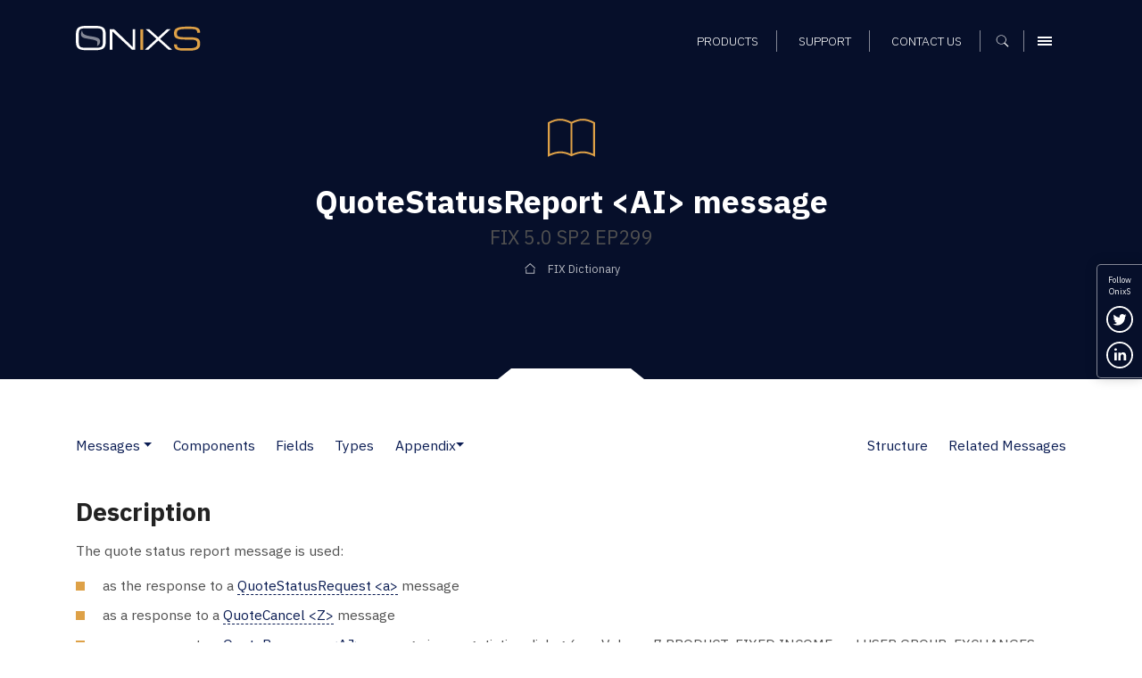

--- FILE ---
content_type: text/html; charset=UTF-8
request_url: https://www.onixs.biz/fix-dictionary/latest/msgType_AI_6573.html
body_size: 11275
content:
<!doctype html><html lang="en"><head>
    <meta charset="utf-8">
    

    <title>FIX 5.0 SP2 EP299: QuoteStatusReport &lt;AI&gt; message – FIX Dictionary – Onix Solutions</title>

    <!-- Favicons and touch icons -->
    <link rel="apple-touch-icon" sizes="144x144" href="https://www.onixs.biz/hubfs/SIC_website_2020/images/favicons/apple-touch-icon-144x144.png">
    <link rel="apple-touch-icon" sizes="114x114" href="https://www.onixs.biz/hubfs/SIC_website_2020/images/favicons/apple-touch-icon-114x114.png">
    <link rel="apple-touch-icon" sizes="57x57" href="https://www.onixs.biz/hubfs/SIC_website_2020/images/favicons/apple-touch-icon-57x57.png">
    <link rel="apple-touch-icon" sizes="72x72" href="https://www.onixs.biz/hubfs/SIC_website_2020/images/favicons/apple-touch-icon-72x72.png">
    
    <link rel="shortcut icon" href="https://www.onixs.biz/hubfs/SIC_website_2020/images/favicons/apple-touch-icon-57x57.png">
    

    <meta name="msapplication-TileColor" content="#ffffff">
    <meta name="msapplication-TileImage" content="https://f.hubspotusercontent20.net/hubfs/2054176/SIC_website_2020/images/favicons/apple-touch-icon-310x310.png">
    <meta name="msapplication-square70x70logo" content="https://f.hubspotusercontent20.net/hubfs/2054176/SIC_website_2020/images/favicons/apple-touch-icon-72x72.png">
    <meta name="msapplication-square150x150logo" content="https://f.hubspotusercontent20.net/hubfs/2054176/SIC_website_2020/images/favicons/apple-touch-icon-152x152.png">
    <meta name="msapplication-square310x310logo" content="https://f.hubspotusercontent20.net/hubfs/2054176/SIC_website_2020/images/favicons/apple-touch-icon-310x310.png">

    <meta name="viewport" content="width=device-width, initial-scale=1">

    
    <meta property="og:description" content="
<meta name=&quot;description&quot; content=&quot;QuoteStatusReport&amp;lt;AI&amp;gt; message &amp;ndash; FIX 5.0 SP2 EP299, FIX protocol version FIX 5.0 SP2 EP299&quot; /> <meta name=&quot;keywords&quot; content=&quot;message, QuoteStatusReport, MsgType=AI, FIX 5.0 SP2 EP299, FIX Protocol, FIX dictionary&quot; />
">
    <meta property="og:title" content="FIX 5.0 SP2 EP299: QuoteStatusReport &amp;lt;AI&amp;gt; message &amp;ndash; FIX Dictionary &amp;ndash; Onix Solutions">
    <meta name="twitter:description" content="
<meta name=&quot;description&quot; content=&quot;QuoteStatusReport&amp;lt;AI&amp;gt; message &amp;ndash; FIX 5.0 SP2 EP299, FIX protocol version FIX 5.0 SP2 EP299&quot; /> <meta name=&quot;keywords&quot; content=&quot;message, QuoteStatusReport, MsgType=AI, FIX 5.0 SP2 EP299, FIX Protocol, FIX dictionary&quot; />
">
    <meta name="twitter:title" content="FIX 5.0 SP2 EP299: QuoteStatusReport &amp;lt;AI&amp;gt; message &amp;ndash; FIX Dictionary &amp;ndash; Onix Solutions">

    

    
    <style>
a.cta_button{-moz-box-sizing:content-box !important;-webkit-box-sizing:content-box !important;box-sizing:content-box !important;vertical-align:middle}.hs-breadcrumb-menu{list-style-type:none;margin:0px 0px 0px 0px;padding:0px 0px 0px 0px}.hs-breadcrumb-menu-item{float:left;padding:10px 0px 10px 10px}.hs-breadcrumb-menu-divider:before{content:'›';padding-left:10px}.hs-featured-image-link{border:0}.hs-featured-image{float:right;margin:0 0 20px 20px;max-width:50%}@media (max-width: 568px){.hs-featured-image{float:none;margin:0;width:100%;max-width:100%}}.hs-screen-reader-text{clip:rect(1px, 1px, 1px, 1px);height:1px;overflow:hidden;position:absolute !important;width:1px}
</style>

<link rel="stylesheet" href="https://www.onixs.biz/hubfs/hub_generated/module_assets/1/25810000213/1741524385500/module_Header.min.css">
<link rel="stylesheet" href="https://www.onixs.biz/hubfs/hub_generated/module_assets/1/25810052395/1749809478749/module_Footer.min.css">
<link rel="stylesheet" href="https://www.onixs.biz/hubfs/hub_generated/module_assets/1/25809875201/1741524379329/module_Offcanvas_Navigation.min.css">
<link rel="stylesheet" href="https://www.onixs.biz/hubfs/hub_generated/module_assets/1/25809939682/1741524383194/module_Search_-_Full-Screen.min.css">
    

    
<!--  Added by GoogleTagManager integration -->
<script>
var _hsp = window._hsp = window._hsp || [];
window.dataLayer = window.dataLayer || [];
function gtag(){dataLayer.push(arguments);}

var useGoogleConsentModeV2 = true;
var waitForUpdateMillis = 1000;



var hsLoadGtm = function loadGtm() {
    if(window._hsGtmLoadOnce) {
      return;
    }

    if (useGoogleConsentModeV2) {

      gtag('set','developer_id.dZTQ1Zm',true);

      gtag('consent', 'default', {
      'ad_storage': 'denied',
      'analytics_storage': 'denied',
      'ad_user_data': 'denied',
      'ad_personalization': 'denied',
      'wait_for_update': waitForUpdateMillis
      });

      _hsp.push(['useGoogleConsentModeV2'])
    }

    (function(w,d,s,l,i){w[l]=w[l]||[];w[l].push({'gtm.start':
    new Date().getTime(),event:'gtm.js'});var f=d.getElementsByTagName(s)[0],
    j=d.createElement(s),dl=l!='dataLayer'?'&l='+l:'';j.async=true;j.src=
    'https://www.googletagmanager.com/gtm.js?id='+i+dl;f.parentNode.insertBefore(j,f);
    })(window,document,'script','dataLayer','GTM-K6HSTSD');

    window._hsGtmLoadOnce = true;
};

_hsp.push(['addPrivacyConsentListener', function(consent){
  if(consent.allowed || (consent.categories && consent.categories.analytics)){
    hsLoadGtm();
  }
}]);

</script>

<!-- /Added by GoogleTagManager integration -->

    <link rel="canonical" href="https://www.onixs.biz/fix-dictionary/5.0.sp2.ep299/msgtype_ai_6573.html">

<!-- Global site tag (gtag.js) - Google Analytics -->
<script async src="https://www.googletagmanager.com/gtag/js?id=UA-7977376-1"></script>

<script>
  window.dataLayer = window.dataLayer || [];
  function gtag(){dataLayer.push(arguments);}
  gtag('js', new Date());
  
  // analytics
  gtag('config', 'UA-7977376-1');
  
</script>
<meta property="og:url" content="https://www.onixs.biz/fix-dictionary/5.0.sp2.ep299/msgtype_ai_6573.html">
<meta name="twitter:card" content="summary">







    <!-- Bootstrap v4.3.1 CSS -->
    <link rel="stylesheet" href="https://stackpath.bootstrapcdn.com/bootstrap/4.3.1/css/bootstrap.min.css" integrity="sha384-ggOyR0iXCbMQv3Xipma34MD+dH/1fQ784/j6cY/iJTQUOhcWr7x9JvoRxT2MZw1T" crossorigin="anonymous">
    <link rel="stylesheet" href="https://www.onixs.biz/hubfs/SIC_website_2020/css/fix-dictionary/theme.bootstrap_4.min.css">

    <!-- Custom CSS -->
    <link rel="stylesheet" href="https://www.onixs.biz/hubfs/hub_generated/template_assets/1/25809953253/1741525475719/template_styles.min.css">

    <!-- Fix Dictionary CSS - Author: Alex Turbov -->
    <link rel="stylesheet" href="https://www.onixs.biz/hubfs/SIC_website_2020/css/fix-dictionary/fix-dictionary.css">

    <!-- RSS feed -->
    <link rel="alternative" href="http://www.rssmix.com/u/11685744/rss.xml" title="Subscribe to the OnixS RSS feed" type="application/rss+xml">

<meta name="generator" content="HubSpot"></head>

<body>
<!--  Added by GoogleTagManager integration -->
<noscript><iframe src="https://www.googletagmanager.com/ns.html?id=GTM-K6HSTSD" height="0" width="0" style="display:none;visibility:hidden"></iframe></noscript>

<!-- /Added by GoogleTagManager integration -->

    <div class="row-offcanvas row-offcanvas-right">
        <div class="canvas">

            <a href="#" title="Close navigation" class="page-mask"></a>

            <div class="wrapper">

                <!-- Header -->
                <header class="header-container fixed-top clearfix">

    <!-- Header -->
    <div class="container">

        <div class="row ">

            <div class="col-6 col-md-3 col-lg-4 align-self-center">

                <!-- Branding and homepage link -->
                <a href="https://www.onixs.biz/" title="OnixS - homepage" class="navbar-brand d-block">
                    <span class="text-hide">OnixS</span>
                </a>

            </div>

            <div class="col-6 col-md-9 col-lg-8 d-flex align-self-center justify-content-end text-right">

                <nav class="col-12 text-right align-self-end">

                    <!-- Navigation -->
                    <div id="hs_menu_wrapper_module_157970816417593_" class="hs-menu-wrapper active-branch flyouts hs-menu-flow-horizontal" role="navigation" data-sitemap-name="default" data-menu-id="25865391656" aria-label="Navigation Menu">
 <ul role="menu">
  <li class="hs-menu-item hs-menu-depth-1" role="none"><a href="https://www.onixs.biz/products.html" role="menuitem">Products</a></li>
  <li class="hs-menu-item hs-menu-depth-1" role="none"><a href="https://www.onixs.biz/support.html" role="menuitem">Support</a></li>
  <li class="hs-menu-item hs-menu-depth-1" role="none"><a href="https://www.onixs.biz/contact-us" role="menuitem">Contact us</a></li>
 </ul>
</div>

                    <!--  Cart -->
                    <div class="header_cart_sec" style="display:none;">
                        <a href="https://www.onixs.biz/download-selections.html">
                            <svg width="15" height="15" viewbox="0 0 15 15" fill="none" xmlns="http://www.w3.org/2000/svg">
                                <path fill-rule="evenodd" clip-rule="evenodd" d="M1.86714 10.2688V11.2957C1.30703 11.4824 0.933618 11.9491 0.933618 12.6026C0.933618 13.3494 1.58709 14.0029 2.33391 14.0029C3.08073 14.0029 3.7342 13.3494 3.7342 12.6026V11.2023H10.7357C9.98883 11.2023 9.33536 11.8558 9.33536 12.6026C9.33536 13.3494 9.98883 14.0029 10.7357 14.0029C11.4825 14.0029 12.1359 13.3494 12.1359 12.6026V11.2023L10.9224 8.77515L12.8828 0.933527H14.9365V0H12.1359L11.4825 2.80058H9.05991e-05L1.49373 8.40174L10.0822 9.24192L10.6423 10.2688H1.86714ZM1.21368 3.73411H11.2024L10.0822 8.30839L2.24056 7.46822L1.21368 3.73411Z" fill="white" />
                            </svg>
                            <span id="cartsize"></span>
                        </a>
                    </div>

                    <!-- Search -->
                    <button class="search-trigger d-inline-block" aria-label="Show search">
                        <span class="text-hide">Search</span>
                    </button>

                    <!-- Offcanvas Menu trigger -->
                    <button type="button" class="navbar-toggler navbar-toggler-header d-inline-block" data-toggle="offcanvas" data-target="#myNavmenu" data-canvas="body">
                        <span class="sr-only">Menu</span>
                        <span class="icon-bar"></span>
                        <span class="icon-bar"></span>
                        <span class="icon-bar"></span>
                    </button>

                </nav>

            </div>

        </div>

    </div>

</header>
 


                <div class="content">
                    <!-- Page header -->
                    <section class="page-header page-header-short page-header-background notch-bottom-inset-white">
                        <div class="container">
                            <div class="row justify-content-start align-items-center">
                                <div class="col-12 col-md-10 col-lg-9 ml-auto mr-auto text-center">

                                    <img src="https://www.onixs.biz/hubfs/SIC_website_2020/images/interface/img-icon-book.svg" alt="Dictionary icon" height="75" width="75" class="mb-3">

                                    <h1><span id="hs_cos_wrapper_h1_heading" class="hs_cos_wrapper hs_cos_wrapper_widget hs_cos_wrapper_type_rich_text" style="" data-hs-cos-general-type="widget" data-hs-cos-type="rich_text">QuoteStatusReport &lt;AI&gt; message</span></h1>
                                    <h2><span id="hs_cos_wrapper_h2_heading" class="hs_cos_wrapper hs_cos_wrapper_widget hs_cos_wrapper_type_rich_text" style="" data-hs-cos-general-type="widget" data-hs-cos-type="rich_text">FIX 5.0 SP2 EP299</span></h2>

                                    <div class="hs-breadcrumb-menu-wrapper" role="navigation">
                                        <ul class="hs-breadcrumb-menu">
                                            <li class="hs-breadcrumb-menu-item first-crumb">
                                                <a href="/fix-dictionary.html" class="hs-breadcrumb-label">FIX Dictionary</a>
                                            </li>
                                        </ul>
                                    </div>

                                </div>
                            </div>
                        </div>
                    </section>

                    <section class="rich-text-module fix-dictionary">
                        <div class="container">
                            <nav class="d-flex navbar navbar-expand-lg navbar-light px-0 pb-4 white">
    <button class="navbar-toggler" type="button" data-toggle="collapse" data-target="#FIXPageTOC" aria-controls="FIXPageTOC" aria-expanded="false" aria-label="Toggle navigation">
        <span class="navbar-toggler-icon"></span>
    </button>
    <div class="collapse navbar-collapse" id="FIXPageTOC">
        <ul class="navbar-nav page-nav-links">
                <li class="nav-item dropdown pl-lg-0">
                        <a class="nav-link" href="messages.html">Messages</a>
                            <a class="dropdown-toggle dropdown-toggle-split" id="Messages" data-toggle="dropdown" href="#" role="button" aria-haspopup="true" aria-expanded="false"></a>
                        
                        <div class="dropdown-menu" aria-labelledby="Messages">
                            <a class="dropdown-item" href="messages.html">Messages</a>
                                <a class="dropdown-item" href="msgs_by_category.html">Messages by Category</a>
                                
                        </div>
                    </li>
                <li class="nav-item"><a class="nav-link" href="components.html">Components</a></li>
                <li class="nav-item"><a class="nav-link" href="fields.html">Fields</a></li>
                <li class="nav-item"><a class="nav-link" href="index.html">Types</a></li>
                <li class="nav-item dropdown">
                        
                            <a class="nav-link dropdown-toggle dropdown-toggle-split" id="Appendix" data-toggle="dropdown" href="#" role="button" aria-haspopup="true" aria-expanded="false">Appendix</a>
                        <div class="dropdown-menu" aria-labelledby="Appendix">
                            <a class="dropdown-item" href="app_6_a.html">Appendix 6-A</a>
                                <a class="dropdown-item" href="app_6_b.html">Appendix 6-B</a>
                                <a class="dropdown-item" href="app_6_c.html">Appendix 6-C</a>
                                <a class="dropdown-item" href="app_6_d.html">Appendix 6-D</a>
                                <a class="dropdown-item" href="app_6_e.html">Appendix 6-E</a>
                                <a class="dropdown-item" href="app_6_f.html">Appendix 6-F</a>
                                <a class="dropdown-item" href="app_6_g.html">Appendix 6-G</a>
                                <a class="dropdown-item" href="app_6_h.html">Appendix 6-H</a>
                                <div class="dropdown-divider"></div>
                                <a class="dropdown-item" href="app_d.html">Appendix D</a>
                                <a class="dropdown-item" href="app_e.html">Appendix E</a>
                                <a class="dropdown-item" href="app_f.html">Appendix F</a>
                                <a class="dropdown-item" href="app_g.html">Appendix G</a>
                                <div class="dropdown-divider"></div>
                                <a class="dropdown-item" href="glossary.html">Glossary</a>
                                
                        </div>
                    </li>
        </ul>
        
    <div class="dropdown-divider"></div>
    <ul class="navbar-nav ml-auto mt-2 mt-lg-0 page-nav-links">
        <li class="nav-item">
            <a class="nav-link" href="#Structure" role="button">Structure</a>
        </li>
        
        
            <li class="nav-item">
                <a class="nav-link" href="#RelatedMessages" role="button">Related Messages</a>
            </li>
        
    </ul>

    </div>
</nav>


<div class="row">
    <div class="col-12">
        
            <h3 id="Description">Description</h3>
        
        

        
            <p>
    The quote status report message is used:
</p>
<ul>
    <li>
        as the response to a <a href="msgType_a_97.html">QuoteStatusRequest &lt;a&gt;</a> message
    </li>
    <li>
        as a response to a <a href="msgType_Z_90.html">QuoteCancel &lt;Z&gt;</a> message
    </li>
    <li>
        as a response to a <a href="msgType_AJ_6574.html">QuoteResponse &lt;AJ&gt;</a> message in a negotiation dialog (see Volume 7 PRODUCT: FIXED INCOME and
        USER GROUP: EXCHANGES AND MARKETS)
    </li>
</ul>
        

        
<h3 id="Structure">Structure</h3>

<table class="table">
    <thead>
        <tr>
            <th colspan="2">Tag</th>
            <th>Field Name</th>
            <th>Req'd</th>
            <th>Comments</th>
        </tr>
    </thead>
    <tbody>
        
        
        
    
    <tr class="y1">
        
            
            <td colspan="3">
                <a href="compBlock_StandardHeader.html">Component Block - &lt;StandardHeader&gt;</a>
            </td>
            
    <td class="text-center yes">Y</td>
    
            <td>
                <a href="tagNum_35.html">MsgType &lt;35&gt;</a> = AI
            </td>

        
    </tr>
    
    <tr class="n1">
        
            
            <td colspan="2">649</td>
            <td>
                <a href="tagNum_649.html">QuoteStatusReqID</a>
            </td>
            
    <td class="text-center">N</td>
    
            <td>
                
            </td>

        
    </tr>
    
    <tr class="n2">
        
            
            <td colspan="2">131</td>
            <td>
                <a href="tagNum_131.html">QuoteReqID</a>
            </td>
            
    <td class="text-center">N</td>
    
            <td>
                Required when quote is in response to a Quote Request message
            </td>

        
    </tr>
    
    <tr class="n1">
        
            
            <td colspan="2">117</td>
            <td>
                <a href="tagNum_117.html">QuoteID</a>
            </td>
            
    <td class="text-center">N</td>
    
            <td>
                Maps to <a href="tagNum_117.html">QuoteID &lt;117&gt;</a> of a single <a href="msgType_S_83.html">Quote &lt;S&gt;</a> or <a href="tagNum_299.html">QuoteEntryID &lt;299&gt;</a> of a <a href="msgType_i_105.html">MassQuote &lt;i&gt;</a>.
            </td>

        
    </tr>
    
    <tr class="n2">
        
            
            <td colspan="2">390</td>
            <td>
                <a href="tagNum_390.html">BidID</a>
            </td>
            
    <td class="text-center">N</td>
    
            <td>
                <p>
    Contains the <a href="tagNum_390.html">BidID &lt;390&gt;</a> of a single <a href="msgType_S_83.html">Quote &lt;S&gt;</a>.
</p>
            </td>

        
    </tr>
    
    <tr class="n1">
        
            
            <td colspan="2">1867</td>
            <td>
                <a href="tagNum_1867.html">OfferID</a>
            </td>
            
    <td class="text-center">N</td>
    
            <td>
                <p>
    Contains the <a href="tagNum_1867.html">OfferID &lt;1867&gt;</a> of a single <a href="msgType_S_83.html">Quote &lt;S&gt;</a>.
</p>
            </td>

        
    </tr>
    
    <tr class="n2">
        
            
            <td colspan="2">1751</td>
            <td>
                <a href="tagNum_1751.html">SecondaryQuoteID</a>
            </td>
            
    <td class="text-center">N</td>
    
            <td>
                
            </td>

        
    </tr>
    
    <tr class="n1">
        
            
            <td colspan="2">1166</td>
            <td>
                <a href="tagNum_1166.html">QuoteMsgID</a>
            </td>
            
    <td class="text-center">N</td>
    
            <td>
                Maps to <a href="tagNum_1166.html">QuoteMsgID &lt;1166&gt;</a> of a single <a href="msgType_S_83.html">Quote &lt;S&gt;</a> or <a href="tagNum_117.html">QuoteID &lt;117&gt;</a> of a <a href="msgType_i_105.html">MassQuote &lt;i&gt;</a>.
            </td>

        
    </tr>
    
    <tr class="n2">
        
            
            <td colspan="2">693</td>
            <td>
                <a href="tagNum_693.html">QuoteRespID</a>
            </td>
            
    <td class="text-center">N</td>
    
            <td>
                Required when responding to a Quote Response message.
            </td>

        
    </tr>
    
    <tr class="n1">
        
            
            <td colspan="2">537</td>
            <td>
                <a href="tagNum_537.html">QuoteType</a>
            </td>
            
    <td class="text-center">N</td>
    
            <td>
                <p>
    Quote Type
</p>
<p>
    If not specified, the default is an indicative quote
</p>
            </td>

        
    </tr>
    
    <tr class="n2">
        
            
            <td colspan="2">298</td>
            <td>
                <a href="tagNum_298.html">QuoteCancelType</a>
            </td>
            
    <td class="text-center">N</td>
    
            <td>
                
            </td>

        
    </tr>
    
    <tr class="n1">
        
            
            <td colspan="3">
                <a href="compBlock_Parties.html">Component Block - &lt;Parties&gt;</a>
            </td>
            
    <td class="text-center">N</td>
    
            <td>
                Insert here the set of "Parties" (firm identification) fields defined in "Common Components of Application Messages"
            </td>

        
    </tr>
    
    <tr class="n2">
        
            
            <td colspan="3">
                <a href="compBlock_TargetParties.html">Component Block - &lt;TargetParties&gt;</a>
            </td>
            
    <td class="text-center">N</td>
    
            <td>
                Can be populated with the values provided on the associated <a href="msgType_a_97.html">QuoteStatusRequest &lt;a&gt;</a>.
            </td>

        
    </tr>
    
    <tr class="n1">
        
            
            <td colspan="2">336</td>
            <td>
                <a href="tagNum_336.html">TradingSessionID</a>
            </td>
            
    <td class="text-center">N</td>
    
            <td>
                
            </td>

        
    </tr>
    
    <tr class="n2">
        
            
            <td colspan="2">625</td>
            <td>
                <a href="tagNum_625.html">TradingSessionSubID</a>
            </td>
            
    <td class="text-center">N</td>
    
            <td>
                
            </td>

        
    </tr>
    
    <tr class="n1">
        
            
            <td colspan="3">
                <a href="compBlock_Instrument.html">Component Block - &lt;Instrument&gt;</a>
            </td>
            
    <td class="text-center">N</td>
    
            <td>
                Conditionally required when reporting status of a single security quote.
            </td>

        
    </tr>
    
    <tr class="n2">
        
            
            <td colspan="3">
                <a href="compBlock_FinancingDetails.html">Component Block - &lt;FinancingDetails&gt;</a>
            </td>
            
    <td class="text-center">N</td>
    
            <td>
                Insert here the set of "FinancingDetails" (symbology) fields defined in "Common Components of Application Messages"
            </td>

        
    </tr>
    
    <tr class="n1">
        
            
            <td colspan="3">
                <a href="compBlock_UndInstrmtGrp.html">Component Block - &lt;UndInstrmtGrp&gt;</a>
            </td>
            
    <td class="text-center">N</td>
    
            <td>
                Number of underlyings
            </td>

        
    </tr>
    
    <tr class="n2">
        
            
            <td colspan="2">54</td>
            <td>
                <a href="tagNum_54.html">Side</a>
            </td>
            
    <td class="text-center">N</td>
    
            <td>
                
            </td>

        
    </tr>
    
    <tr class="n1">
        
            
            <td colspan="3">
                <a href="compBlock_OrderQtyData.html">Component Block - &lt;OrderQtyData&gt;</a>
            </td>
            
    <td class="text-center">N</td>
    
            <td>
                Required for Tradeable quotes of single instruments
            </td>

        
    </tr>
    
    <tr class="n2">
        
            
            <td colspan="2">63</td>
            <td>
                <a href="tagNum_63.html">SettlType</a>
            </td>
            
    <td class="text-center">N</td>
    
            <td>
                
            </td>

        
    </tr>
    
    <tr class="n1">
        
            
            <td colspan="2">64</td>
            <td>
                <a href="tagNum_64.html">SettlDate</a>
            </td>
            
    <td class="text-center">N</td>
    
            <td>
                Can be used with forex quotes to specify a specific "value date"
            </td>

        
    </tr>
    
    <tr class="n2">
        
            
            <td colspan="2">193</td>
            <td>
                <a href="tagNum_193.html">SettlDate2</a>
            </td>
            
    <td class="text-center">N</td>
    
            <td>
                Can be used with OrdType = "Forex - Swap" to specify the "value date" for the future portion of a F/X swap.
            </td>

        
    </tr>
    
    <tr class="n1">
        
            
            <td colspan="2">2878</td>
            <td>
                <a href="tagNum_2878.html">TerminationDate</a>
            </td>
            
    <td class="text-center">N</td>
    
            <td>
                
            </td>

        
    </tr>
    
    <tr class="n2">
        
            
            <td colspan="2">192</td>
            <td>
                <a href="tagNum_192.html">OrderQty2</a>
            </td>
            
    <td class="text-center">N</td>
    
            <td>
                Can be used with OrdType = "Forex - Swap" to specify the order quantity for the future portion of a F/X swap.
            </td>

        
    </tr>
    
    <tr class="n1">
        
            
            <td colspan="2">15</td>
            <td>
                <a href="tagNum_15.html">Currency</a>
            </td>
            
    <td class="text-center">N</td>
    
            <td>
                Can be used to specify the currency of the quoted prices. May differ from the 'normal' trading currency of the instrument being
quoted
            </td>

        
    </tr>
    
    <tr class="n2">
        
            
            <td colspan="2">2897</td>
            <td>
                <a href="tagNum_2897.html">CurrencyCodeSource</a>
            </td>
            
    <td class="text-center">N</td>
    
            <td>
                
            </td>

        
    </tr>
    
    <tr class="n1">
        
            
            <td colspan="3">
                <a href="compBlock_Stipulations.html">Component Block - &lt;Stipulations&gt;</a>
            </td>
            
    <td class="text-center">N</td>
    
            <td>
                
            </td>

        
    </tr>
    
    <tr class="n2">
        
            
            <td colspan="2">1</td>
            <td>
                <a href="tagNum_1.html">Account</a>
            </td>
            
    <td class="text-center">N</td>
    
            <td>
                
            </td>

        
    </tr>
    
    <tr class="n1">
        
            
            <td colspan="2">660</td>
            <td>
                <a href="tagNum_660.html">AcctIDSource</a>
            </td>
            
    <td class="text-center">N</td>
    
            <td>
                
            </td>

        
    </tr>
    
    <tr class="n2">
        
            
            <td colspan="2">581</td>
            <td>
                <a href="tagNum_581.html">AccountType</a>
            </td>
            
    <td class="text-center">N</td>
    
            <td>
                Type of account associated with the order (Origin)
            </td>

        
    </tr>
    
    <tr class="n1">
        
            
            <td colspan="3">
                <a href="compBlock_LegQuotStatGrp.html">Component Block - &lt;LegQuotStatGrp&gt;</a>
            </td>
            
    <td class="text-center">N</td>
    
            <td>
                Required for multileg quote status reports
            </td>

        
    </tr>
    
    <tr class="n2">
        
            
            <td colspan="3">
                <a href="compBlock_QuotQualGrp.html">Component Block - &lt;QuotQualGrp&gt;</a>
            </td>
            
    <td class="text-center">N</td>
    
            <td>
                
            </td>

        
    </tr>
    
    <tr class="n1">
        
            
            <td colspan="3">
                <a href="compBlock_QuoteAttributeGrp.html">Component Block - &lt;QuoteAttributeGrp&gt;</a>
            </td>
            
    <td class="text-center">N</td>
    
            <td>
                
            </td>

        
    </tr>
    
    <tr class="n2">
        
            
            <td colspan="2">2830</td>
            <td>
                <a href="tagNum_2830.html">EventInitiatorType</a>
            </td>
            
    <td class="text-center">N</td>
    
            <td>
                
            </td>

        
    </tr>
    
    <tr class="n1">
        
            
            <td colspan="2">2115</td>
            <td>
                <a href="tagNum_2115.html">NegotiationMethod</a>
            </td>
            
    <td class="text-center">N</td>
    
            <td>
                
            </td>

        
    </tr>
    
    <tr class="n2">
        
            
            <td colspan="2">126</td>
            <td>
                <a href="tagNum_126.html">ExpireTime</a>
            </td>
            
    <td class="text-center">N</td>
    
            <td>
                
            </td>

        
    </tr>
    
    <tr class="n1">
        
            
            <td colspan="2">44</td>
            <td>
                <a href="tagNum_44.html">Price</a>
            </td>
            
    <td class="text-center">N</td>
    
            <td>
                
            </td>

        
    </tr>
    
    <tr class="n2">
        
            
            <td colspan="2">423</td>
            <td>
                <a href="tagNum_423.html">PriceType</a>
            </td>
            
    <td class="text-center">N</td>
    
            <td>
                
            </td>

        
    </tr>
    
    <tr class="n1">
        
            
            <td colspan="3">
                <a href="compBlock_PriceQualifierGrp.html">Component Block - &lt;PriceQualifierGrp&gt;</a>
            </td>
            
    <td class="text-center">N</td>
    
            <td>
                
            </td>

        
    </tr>
    
    <tr class="n2">
        
            
            <td colspan="3">
                <a href="compBlock_SpreadOrBenchmarkCurveData.html">Component Block - &lt;SpreadOrBenchmarkCurveData&gt;</a>
            </td>
            
    <td class="text-center">N</td>
    
            <td>
                
            </td>

        
    </tr>
    
    <tr class="n1">
        
            
            <td colspan="3">
                <a href="compBlock_YieldData.html">Component Block - &lt;YieldData&gt;</a>
            </td>
            
    <td class="text-center">N</td>
    
            <td>
                
            </td>

        
    </tr>
    
    <tr class="n2">
        
            
            <td colspan="2">1747</td>
            <td>
                <a href="tagNum_1747.html">BidQuoteID</a>
            </td>
            
    <td class="text-center">N</td>
    
            <td>
                
            </td>

        
    </tr>
    
    <tr class="n1">
        
            
            <td colspan="2">1748</td>
            <td>
                <a href="tagNum_1748.html">OfferQuoteID</a>
            </td>
            
    <td class="text-center">N</td>
    
            <td>
                
            </td>

        
    </tr>
    
    <tr class="n2">
        
            
            <td colspan="2">1745</td>
            <td>
                <a href="tagNum_1745.html">BidMDEntryID</a>
            </td>
            
    <td class="text-center">N</td>
    
            <td>
                
            </td>

        
    </tr>
    
    <tr class="n1">
        
            
            <td colspan="2">1746</td>
            <td>
                <a href="tagNum_1746.html">OfferMDEntryID</a>
            </td>
            
    <td class="text-center">N</td>
    
            <td>
                
            </td>

        
    </tr>
    
    <tr class="n2">
        
            
            <td colspan="2">132</td>
            <td>
                <a href="tagNum_132.html">BidPx</a>
            </td>
            
    <td class="text-center">N</td>
    
            <td>
                If F/X quote, should be the "all-in" rate (spot rate adjusted for forward points). Note that either BidPx, OfferPx or both must be
specified.
            </td>

        
    </tr>
    
    <tr class="n1">
        
            
            <td colspan="2">133</td>
            <td>
                <a href="tagNum_133.html">OfferPx</a>
            </td>
            
    <td class="text-center">N</td>
    
            <td>
                If F/X quote, should be the "all-in" rate (spot rate adjusted for forward points). Note that either BidPx, OfferPx or both must be
specified.
            </td>

        
    </tr>
    
    <tr class="n2">
        
            
            <td colspan="2">645</td>
            <td>
                <a href="tagNum_645.html">MktBidPx</a>
            </td>
            
    <td class="text-center">N</td>
    
            <td>
                Can be used by markets that require showing the current best bid and offer
            </td>

        
    </tr>
    
    <tr class="n1">
        
            
            <td colspan="2">646</td>
            <td>
                <a href="tagNum_646.html">MktOfferPx</a>
            </td>
            
    <td class="text-center">N</td>
    
            <td>
                Can be used by markets that require showing the current best bid and offer
            </td>

        
    </tr>
    
    <tr class="n2">
        
            
            <td colspan="2">647</td>
            <td>
                <a href="tagNum_647.html">MinBidSize</a>
            </td>
            
    <td class="text-center">N</td>
    
            <td>
                Specifies the minimum bid size. Used for markets that use a minimum and maximum bid size.
            </td>

        
    </tr>
    
    <tr class="n1">
        
            
            <td colspan="2">134</td>
            <td>
                <a href="tagNum_134.html">BidSize</a>
            </td>
            
    <td class="text-center">N</td>
    
            <td>
                Specifies the bid size. If MinBidSize is specified, BidSize is interpreted to contain the maximum bid size.
            </td>

        
    </tr>
    
    <tr class="n2">
        
            
            <td colspan="2">1749</td>
            <td>
                <a href="tagNum_1749.html">TotalBidSize</a>
            </td>
            
    <td class="text-center">N</td>
    
            <td>
                
            </td>

        
    </tr>
    
    <tr class="n1">
        
            
            <td colspan="2">648</td>
            <td>
                <a href="tagNum_648.html">MinOfferSize</a>
            </td>
            
    <td class="text-center">N</td>
    
            <td>
                Specifies the minimum offer size. If MinOfferSize is specified, OfferSize is interpreted to contain the maximum offer size.
            </td>

        
    </tr>
    
    <tr class="n2">
        
            
            <td colspan="2">135</td>
            <td>
                <a href="tagNum_135.html">OfferSize</a>
            </td>
            
    <td class="text-center">N</td>
    
            <td>
                Specified the offer size. If MinOfferSize is specified, OfferSize is interpreted to contain the maximum offer size.
            </td>

        
    </tr>
    
    <tr class="n1">
        
            
            <td colspan="2">1750</td>
            <td>
                <a href="tagNum_1750.html">TotalOfferSize</a>
            </td>
            
    <td class="text-center">N</td>
    
            <td>
                
            </td>

        
    </tr>
    
    <tr class="n2">
        
            
            <td colspan="2">110</td>
            <td>
                <a href="tagNum_110.html">MinQty</a>
            </td>
            
    <td class="text-center">N</td>
    
            <td>
                
            </td>

        
    </tr>
    
    <tr class="n1">
        
            
            <td colspan="2">62</td>
            <td>
                <a href="tagNum_62.html">ValidUntilTime</a>
            </td>
            
    <td class="text-center">N</td>
    
            <td>
                
            </td>

        
    </tr>
    
    <tr class="n2">
        
            
            <td colspan="2">188</td>
            <td>
                <a href="tagNum_188.html">BidSpotRate</a>
            </td>
            
    <td class="text-center">N</td>
    
            <td>
                May be applicable for F/X quotes
            </td>

        
    </tr>
    
    <tr class="n1">
        
            
            <td colspan="2">190</td>
            <td>
                <a href="tagNum_190.html">OfferSpotRate</a>
            </td>
            
    <td class="text-center">N</td>
    
            <td>
                May be applicable for F/X quotes
            </td>

        
    </tr>
    
    <tr class="n2">
        
            
            <td colspan="2">189</td>
            <td>
                <a href="tagNum_189.html">BidForwardPoints</a>
            </td>
            
    <td class="text-center">N</td>
    
            <td>
                May be applicable for F/X quotes
            </td>

        
    </tr>
    
    <tr class="n1">
        
            
            <td colspan="2">191</td>
            <td>
                <a href="tagNum_191.html">OfferForwardPoints</a>
            </td>
            
    <td class="text-center">N</td>
    
            <td>
                May be applicable for F/X quotes
            </td>

        
    </tr>
    
    <tr class="n2">
        
            
            <td colspan="2">631</td>
            <td>
                <a href="tagNum_631.html">MidPx</a>
            </td>
            
    <td class="text-center">N</td>
    
            <td>
                
            </td>

        
    </tr>
    
    <tr class="n1">
        
            
            <td colspan="2">632</td>
            <td>
                <a href="tagNum_632.html">BidYield</a>
            </td>
            
    <td class="text-center">N</td>
    
            <td>
                
            </td>

        
    </tr>
    
    <tr class="n2">
        
            
            <td colspan="2">633</td>
            <td>
                <a href="tagNum_633.html">MidYield</a>
            </td>
            
    <td class="text-center">N</td>
    
            <td>
                
            </td>

        
    </tr>
    
    <tr class="n1">
        
            
            <td colspan="2">634</td>
            <td>
                <a href="tagNum_634.html">OfferYield</a>
            </td>
            
    <td class="text-center">N</td>
    
            <td>
                
            </td>

        
    </tr>
    
    <tr class="n2">
        
            
            <td colspan="2">60</td>
            <td>
                <a href="tagNum_60.html">TransactTime</a>
            </td>
            
    <td class="text-center">N</td>
    
            <td>
                
            </td>

        
    </tr>
    
    <tr class="n1">
        
            
            <td colspan="3">
                <a href="compBlock_TrdRegTimestamps.html">Component Block - &lt;TrdRegTimestamps&gt;</a>
            </td>
            
    <td class="text-center">N</td>
    
            <td>
                
            </td>

        
    </tr>
    
    <tr class="n2">
        
            
            <td colspan="2">40</td>
            <td>
                <a href="tagNum_40.html">OrdType</a>
            </td>
            
    <td class="text-center">N</td>
    
            <td>
                Can be used to specify the type of order the quote is for
            </td>

        
    </tr>
    
    <tr class="n1">
        
            
            <td colspan="2">642</td>
            <td>
                <a href="tagNum_642.html">BidForwardPoints2</a>
            </td>
            
    <td class="text-center">N</td>
    
            <td>
                Bid F/X forward points of the future portion of a F/X swap quote added to spot rate. May be a negative value
            </td>

        
    </tr>
    
    <tr class="n2">
        
            
            <td colspan="2">643</td>
            <td>
                <a href="tagNum_643.html">OfferForwardPoints2</a>
            </td>
            
    <td class="text-center">N</td>
    
            <td>
                Offer F/X forward points of the future portion of a F/X swap quote added to spot rate. May be a negative value
            </td>

        
    </tr>
    
    <tr class="n1">
        
            
            <td colspan="2">656</td>
            <td>
                <a href="tagNum_656.html">SettlCurrBidFxRate</a>
            </td>
            
    <td class="text-center">N</td>
    
            <td>
                Can be used when the quote is provided in a currency other than the instrument's 'normal' trading currency. Applies to all bid
prices contained in this message
            </td>

        
    </tr>
    
    <tr class="n2">
        
            
            <td colspan="2">657</td>
            <td>
                <a href="tagNum_657.html">SettlCurrOfferFxRate</a>
            </td>
            
    <td class="text-center">N</td>
    
            <td>
                Can be used when the quote is provided in a currency other than the instrument's 'normal' trading currency. Applies to all offer
prices contained in this message
            </td>

        
    </tr>
    
    <tr class="n1">
        
            
            <td colspan="2">156</td>
            <td>
                <a href="tagNum_156.html">SettlCurrFxRateCalc</a>
            </td>
            
    <td class="text-center">N</td>
    
            <td>
                Can be used when the quote is provided in a currency other than the instruments trading currency.
            </td>

        
    </tr>
    
    <tr class="n2">
        
            
            <td colspan="3">
                <a href="compBlock_CommissionData.html">Component Block - &lt;CommissionData&gt;</a>
            </td>
            
    <td class="text-center">N</td>
    
            <td>
                <p>
    Can be used to show the counterparty the commission associated with the transaction.
</p>
            </td>

        
    </tr>
    
    <tr class="n1">
        
            
            <td colspan="2">582</td>
            <td>
                <a href="tagNum_582.html">CustOrderCapacity</a>
            </td>
            
    <td class="text-center">N</td>
    
            <td>
                For Futures Exchanges
            </td>

        
    </tr>
    
    <tr class="n2">
        
            
            <td colspan="2">100</td>
            <td>
                <a href="tagNum_100.html">ExDestination</a>
            </td>
            
    <td class="text-center">N</td>
    
            <td>
                Used when routing quotes to multiple markets
            </td>

        
    </tr>
    
    <tr class="n1">
        
            
            <td colspan="2">1133</td>
            <td>
                <a href="tagNum_1133.html">ExDestinationIDSource</a>
            </td>
            
    <td class="text-center">N</td>
    
            <td>
                
            </td>

        
    </tr>
    
    <tr class="n2">
        
            
            <td colspan="2">775</td>
            <td>
                <a href="tagNum_775.html">BookingType</a>
            </td>
            
    <td class="text-center">N</td>
    
            <td>
                
            </td>

        
    </tr>
    
    <tr class="n1">
        
            
            <td colspan="2">528</td>
            <td>
                <a href="tagNum_528.html">OrderCapacity</a>
            </td>
            
    <td class="text-center">N</td>
    
            <td>
                
            </td>

        
    </tr>
    
    <tr class="n2">
        
            
            <td colspan="2">529</td>
            <td>
                <a href="tagNum_529.html">OrderRestrictions</a>
            </td>
            
    <td class="text-center">N</td>
    
            <td>
                
            </td>

        
    </tr>
    
    <tr class="n1">
        
            
            <td colspan="2">1934</td>
            <td>
                <a href="tagNum_1934.html">RegulatoryReportType</a>
            </td>
            
    <td class="text-center">N</td>
    
            <td>
                
            </td>

        
    </tr>
    
    <tr class="n2">
        
            
            <td colspan="2">297</td>
            <td>
                <a href="tagNum_297.html">QuoteStatus</a>
            </td>
            
    <td class="text-center">N</td>
    
            <td>
                Quote Status
            </td>

        
    </tr>
    
    <tr class="n1">
        
            
            <td colspan="2">300</td>
            <td>
                <a href="tagNum_300.html">QuoteRejectReason</a>
            </td>
            
    <td class="text-center">N</td>
    
            <td>
                Reason Quote was rejected
            </td>

        
    </tr>
    
    <tr class="n2">
        
            
            <td colspan="2">1328</td>
            <td>
                <a href="tagNum_1328.html">RejectText</a>
            </td>
            
    <td class="text-center">N</td>
    
            <td>
                <p>
    Reason description for rejecting the quote.
</p>
            </td>

        
    </tr>
    
    <tr class="n1">
        
            
            <td colspan="2">1664</td>
            <td>
                <a href="tagNum_1664.html">EncodedRejectTextLen</a>
            </td>
            
    <td class="text-center">N</td>
    
            <td>
                <p>
    Must be set if <a href="tagNum_1665.html">EncodedRejectText &lt;1665&gt;</a> field is specified and must immediately precede it.
</p>
            </td>

        
    </tr>
    
    <tr class="n2">
        
            
            <td colspan="2">1665</td>
            <td>
                <a href="tagNum_1665.html">EncodedRejectText</a>
            </td>
            
    <td class="text-center">N</td>
    
            <td>
                <p>
    Encoded (non-ASCII characters) representation of the <a href="tagNum_1328.html">RejectText &lt;1328&gt;</a> field in the encoded format specified via the
    <a href="tagNum_347.html">MessageEncoding &lt;347&gt;</a> field.
</p>
            </td>

        
    </tr>
    
    <tr class="n1">
        
            
            <td colspan="2">1937</td>
            <td>
                <a href="tagNum_1937.html">TradeContinuation</a>
            </td>
            
    <td class="text-center">N</td>
    
            <td>
                <p>
    If specified, this should echo the value in the message this status message is in response to.
</p>
            </td>

        
    </tr>
    
    <tr class="n2">
        
            
            <td colspan="2">2374</td>
            <td>
                <a href="tagNum_2374.html">TradeContinuationText</a>
            </td>
            
    <td class="text-center">N</td>
    
            <td>
                
            </td>

        
    </tr>
    
    <tr class="n1">
        
            
            <td colspan="2">2372</td>
            <td>
                <a href="tagNum_2372.html">EncodedTradeContinuationTextLen</a>
            </td>
            
    <td class="text-center">N</td>
    
            <td>
                <p>
    Must be set if <a href="tagNum_2371.html">EncodedTradeContinuationText &lt;2371&gt;</a> field is specified and must immediately precede it.
</p>
            </td>

        
    </tr>
    
    <tr class="n2">
        
            
            <td colspan="2">2371</td>
            <td>
                <a href="tagNum_2371.html">EncodedTradeContinuationText</a>
            </td>
            
    <td class="text-center">N</td>
    
            <td>
                <p>
    Encoded (non-ASCII characters) representation of the <a href="tagNum_2374.html">TradeContinuationText &lt;2374&gt;</a> field in the encoded format specified via
    the <a href="tagNum_347.html">MessageEncoding &lt;347&gt;</a> field.
</p>
            </td>

        
    </tr>
    
    <tr class="n1">
        
            
            <td colspan="3">
                <a href="compBlock_ThrottleResponse.html">Component Block - &lt;ThrottleResponse&gt;</a>
            </td>
            
    <td class="text-center">N</td>
    
            <td>
                
            </td>

        
    </tr>
    
    <tr class="n2">
        
            
            <td colspan="2">58</td>
            <td>
                <a href="tagNum_58.html">Text</a>
            </td>
            
    <td class="text-center">N</td>
    
            <td>
                
            </td>

        
    </tr>
    
    <tr class="n1">
        
            
            <td colspan="2">354</td>
            <td>
                <a href="tagNum_354.html">EncodedTextLen</a>
            </td>
            
    <td class="text-center">N</td>
    
            <td>
                
            </td>

        
    </tr>
    
    <tr class="n2">
        
            
            <td colspan="2">355</td>
            <td>
                <a href="tagNum_355.html">EncodedText</a>
            </td>
            
    <td class="text-center">N</td>
    
            <td>
                
            </td>

        
    </tr>
    
    <tr class="n1">
        
            
            <td colspan="2">443</td>
            <td>
                <a href="tagNum_443.html">StrikeTime</a>
            </td>
            
    <td class="text-center">N</td>
    
            <td>
                <p>
    Conditionally required when <a href="tagNum_695.html">QuoteQualifier &lt;695&gt;</a> = d (Deferred spot) is specified.
</p>
            </td>

        
    </tr>
    
    <tr class="y2">
        
            
            <td colspan="3">
                <a href="compBlock_StandardTrailer.html">Component Block - &lt;StandardTrailer&gt;</a>
            </td>
            
    <td class="text-center yes">Y</td>
    
            <td>
                
            </td>

        
    </tr>
    

    </tbody>
</table>




    <h3 id="RelatedMessages">Related Messages</h3>
    <ul>
    <li>
        <a href="msgType_S_83.html">Quote &lt;S&gt;</a>
    </li>
</ul>



    </div>
</div>

                        </div>
                    </section>

                    <div class="footer-push"></div>

                </div><!-- /.content -->

                <!-- Social links -->
          <ul class="d-none d-sm-block social-icons social-icons--vertical bg-primary">

            <li>
              Follow <br>OnixS
            </li>
          
            <li>

              <a href="https://twitter.com/onixsbiz" title="Follow us on Twitter" rel="noopener" target="_blank" class="twitter-link">
                <span class="sr-only">Follow us on Twitter</span>
              </a>

            </li>

            <li>

              <a href="https://www.linkedin.com/company/onix-solutions/" title="Connect with us on LinkedIn" rel="noopener" target="_blank" class="linkedin-link">
                <span class="sr-only">Connect with us on LinkedIn</span>
              </a>

            </li>

            <!--<li>

              <a href="http://rssmixer.com/feed/onixs.xml" title="Subscribe to our RSS feed" rel="noopener" target="_blank" class="rss-link">
                <span class="sr-only">Subscribe to our RSS feed</span>
              </a>

            </li>-->

          </ul>

                <!-- Footer -->
                <footer class="footer bg-primary">
  
  <div class="container pt-3 pb-3">
    
    <div class="row pt-5 mb-5">
      
      <div class="col-5">

        <a class="footer-brand" href="https://www.onixs.biz/" title="OnixS - homepage">
          <span class="text-hide">OnixS</span>
        </a>

      </div>
      
      <div class="col-7 text-right">
        
        <ul class="social-icons">
          
          <li>
            
            <a href="https://twitter.com/onixsbiz" title="Follow us on Twitter" rel="nojsener" target="_blank" class="twitter-link">
              <span class="sr-only">Follow us on Twitter</span>
            </a>
            
          </li>
          
          <li>
            
            <a href="https://www.linkedin.com/company/onix-solutions/" title="Connect with us on LinkedIn" rel="noopener" target="_blank" class="linkedin-link">
              <span class="sr-only">Connect with us on LinkedIn</span>
            </a>

          </li>

        </ul>

      </div>
          
    </div>
    
    <div class="row footer_navigation" role="navigation">
      
      <div class="col-12 col-md-12 col-lg-5 col-xl-6">
        
        <div class="row h-100">
          
          <div class="col-12 col-lg-6">
            
            <div class="row">
              
              <div class="col-6 col-lg-12 mb-4">
                
                <h6>Telephone UK</h6>

                <a href="tel:+44-20-7117-0111" title="Call us on +44 20 7117 0111" rel="noopener" target="_blank">
                  +44 20 7117 0111
                </a>

              </div>
              
              <div class="col-6 col-lg-12 mb-4">
                
                <h6>Telephone US</h6>

                <a href="tel:+1-312-999-6040" title="Call us on +1 312 999 6040" rel="noopener" target="_blank">
                  +1 312 999 6040
                </a>

              </div>

            </div>
            
          </div>

          <div class="col-12 col-lg-6">
            
            <div class="row">
              
              <div class="col-6 col-lg-12 mb-4">
                
                <h6>Sales Support</h6>

                <a href="mailto:sales@onixs.biz" title="Email us at sales@onixs.biz" rel="noopener" target="_blank">
                  sales@onixs.biz
                </a>

              </div>
              
              <div class="col-6 col-lg-12 mb-4">
                
                <h6>Technical Support</h6>

                <a href="mailto:support@onixs.biz" title="Email us at support@onixs.biz" rel="noopener" target="_blank">
                  support@onixs.biz
                </a>

              </div>
              
              <div class="col-6 col-lg-12 mb-4">
                
                <a href="https://www.onixs.biz/support.html" title="Support" class="btn-small-chevron">
                  Support
                </a>

              </div>

            </div>
            
          </div>

        </div>
        
      </div>
      
      <div class="col-12 col-md-12 col-lg-7 col-xl-6 mb-lg-4">
        
        <div class="row">
          
          <div class="col d-none d-lg-inline-block">
            <div class="footer-menu-wrapper">
              <div id="hs_menu_wrapper_module_157970814481491_" class="hs-menu-wrapper active-branch no-flyouts hs-menu-flow-vertical" role="navigation" data-sitemap-name="default" data-menu-id="25819283727" aria-label="Navigation Menu">
 <ul role="menu">
  <li class="hs-menu-item hs-menu-depth-1 hs-item-has-children" role="none"><a href="https://www.onixs.biz/products.html" aria-haspopup="true" aria-expanded="false" role="menuitem">Products</a>
   <ul role="menu" class="hs-menu-children-wrapper">
    <li class="hs-menu-item hs-menu-depth-2" role="none"><a href="https://www.onixs.biz/directconnect.html" role="menuitem">OnixS directConnect</a></li>
    <li class="hs-menu-item hs-menu-depth-2" role="none"><a href="https://www.onixs.biz/fix-engine.html" role="menuitem">FIX Engine</a></li>
    <li class="hs-menu-item hs-menu-depth-2" role="none"><a href="https://www.onixs.biz/fix-protocol-dictionary-tools.html" role="menuitem">FIX Protocol Tools</a></li>
   </ul></li>
 </ul>
</div>
            </div>
          </div>

          <div class="col d-none d-lg-inline-block">
            <div class="footer-menu-wrapper">
              <div id="hs_menu_wrapper_module_157970814481491_" class="hs-menu-wrapper active-branch no-flyouts hs-menu-flow-vertical" role="navigation" data-sitemap-name="default" data-menu-id="25819283742" aria-label="Navigation Menu">
 <ul role="menu">
  <li class="hs-menu-item hs-menu-depth-1" role="none"><a href="https://www.onixs.biz/about.html" role="menuitem">About OnixS</a></li>
  <li class="hs-menu-item hs-menu-depth-1" role="none"><a href="https://www.onixs.biz/insights" role="menuitem">Insights</a></li>
  <li class="hs-menu-item hs-menu-depth-1" role="none"><a href="https://www.onixs.biz/contact-us" role="menuitem">Contact us</a></li>
 </ul>
</div>
            </div>
          </div>

          <div class="col d-none d-lg-inline-block">
            <div class="footer-menu-wrapper">
              <div id="hs_menu_wrapper_module_157970814481491_" class="hs-menu-wrapper active-branch no-flyouts hs-menu-flow-vertical" role="navigation" data-sitemap-name="default" data-menu-id="25819353273" aria-label="Navigation Menu">
 <ul role="menu">
  <li class="hs-menu-item hs-menu-depth-1" role="none"><a href="https://www.onixs.biz/cookies-and-privacy.html" role="menuitem">Privacy</a></li>
  <li class="hs-menu-item hs-menu-depth-1" role="none"><a href="https://www.onixs.biz/sitemap.html" role="menuitem">Sitemap</a></li>
 </ul>
</div>
            </div>
          </div>
          
        </div>
        
      </div>
      
      
    </div>
    
    <div class="row">
      
      <div class="col-12">
        <p class="pb-1">Copyright © 2025 OnixS. All Rights Reserved.</p>
      </div>
      
    </div>
    
  </div>
    
</footer>

<div id="consent-popup" class="hidden">
  
  <div class="container">
    
    <div class="row py-4">
      
      <div class="col-12 col-md-8 col-lg-10 text-center text-md-left">

        <p class="mb-0"> 
          We track how people interact with our online web content and resources, and some of that tracking involves storing cookies on your device. By continuing to use our site you accept that you agree to this. For more details see our <a href="https://www.onixs.biz/cookies-and-privacy.html">Cookie usage, and Data Privacy and Protection Policies</a>.
        </p>
        
      </div>
      
      <div class="col-12 col-md-3 col-lg-2 text-center text-md-right">
        
        <p>
          <a href="#" id="accept" class="btn">Ok</a>
        </p>
        
      </div>
      
    </div>
    
  </div>

</div>

            </div><!-- /.wrapper -->

            <div class="sidebar-offcanvas">
                <div class="menu-offcanvas-container">
                    <!-- Offcanvas Navigation -->
                    <div class="sidebar-offcanvas">
  <div class="menu-offcanvas-container bg-primary">
    <div class="menu-upper">

      <div class="row">

        <div class="col">

          <a class="offcanvas-brand" href="https://www.onixs.biz/" title="OnixS - homepage">

            <span class="text-hide">OnixS</span>

          </a>

        </div>

        <div class="col">

          <button type="button" class="navbar-toggler" data-toggle="offcanvas" data-target="#myNavmenu" data-canvas="body">
            <span class="sr-only">Menu</span>
            <span class="icon-bar"></span>
            <span class="icon-bar"></span>
            <span class="icon-bar"></span>
          </button>

        </div>

      </div>

      <div class="row">

        <div class="col">

          <nav class="navbar navbar-dark clearfix">

            <div class="menu-main-menu-container">

              <div class="row pt-3">
                <div class="col-12 pb-4">
                 <div id="hs_menu_wrapper_module_157970791935981_" class="hs-menu-wrapper active-branch flyouts hs-menu-flow-horizontal" role="navigation" data-sitemap-name="default" data-menu-id="28091013952" aria-label="Navigation Menu">
 <ul role="menu">
  <li class="hs-menu-item hs-menu-depth-1 hs-item-has-children" role="none"><a href="javascript:;" aria-haspopup="true" aria-expanded="false" role="menuitem">Products</a>
   <ul role="menu" class="hs-menu-children-wrapper">
    <li class="hs-menu-item hs-menu-depth-2" role="none"><a href="https://www.onixs.biz/products.html" role="menuitem">Products Overview</a></li>
    <li class="hs-menu-item hs-menu-depth-2 hs-item-has-children" role="none"><a href="https://www.onixs.biz/directconnect.html" role="menuitem">directConnect</a>
     <ul role="menu" class="hs-menu-children-wrapper">
      <li class="hs-menu-item hs-menu-depth-3" role="none"><a href="https://www.onixs.biz/directconnect.html" role="menuitem">directConnect SDKs</a></li>
      <li class="hs-menu-item hs-menu-depth-3" role="none"><a href="https://www.onixs.biz/bloomberg-tsox.html" role="menuitem">Bloomberg TSOX</a></li>
      <li class="hs-menu-item hs-menu-depth-3" role="none"><a href="https://www.onixs.biz/cboe.html" role="menuitem">Cboe CFE</a></li>
      <li class="hs-menu-item hs-menu-depth-3" role="none"><a href="https://www.onixs.biz/cboe-europe.html" role="menuitem">Cboe EU</a></li>
      <li class="hs-menu-item hs-menu-depth-3" role="none"><a href="https://www.onixs.biz/cme.html" role="menuitem">CME Globex</a></li>
      <li class="hs-menu-item hs-menu-depth-3" role="none"><a href="https://www.onixs.biz/cme-brokertec.html" role="menuitem">CME BrokerTec</a></li>
      <li class="hs-menu-item hs-menu-depth-3" role="none"><a href="https://www.onixs.biz/cme-ebs.html" role="menuitem">CME EBS</a></li>
      <li class="hs-menu-item hs-menu-depth-3" role="none"><a href="https://www.onixs.biz/deutsche-borse-regulatory-reporting-hub-fix.html" role="menuitem">Deutsche Börse RRH</a></li>
      <li class="hs-menu-item hs-menu-depth-3" role="none"><a href="https://www.onixs.biz/ice-exchange.html" role="menuitem">ICE (Intercontinental Exchange)</a></li>
      <li class="hs-menu-item hs-menu-depth-3" role="none"><a href="https://www.onixs.biz/lme.html" role="menuitem">LME (London Metals Exchange)</a></li>
      <li class="hs-menu-item hs-menu-depth-3" role="none"><a href="https://www.onixs.biz/lse.html" role="menuitem">LSE (London Stock Exchange)</a></li>
      <li class="hs-menu-item hs-menu-depth-3" role="none"><a href="https://www.onixs.biz/mts.html" role="menuitem">MTS Markets</a></li>
      <li class="hs-menu-item hs-menu-depth-3" role="none"><a href="https://www.onixs.biz/nasdaq-nfi.html" role="menuitem">Nasdaq NFI</a></li>
      <li class="hs-menu-item hs-menu-depth-3" role="none"><a href="https://www.onixs.biz/nodal-exchange-fix-trade-capture.html" role="menuitem">Nodal Exchange</a></li>
      <li class="hs-menu-item hs-menu-depth-3" role="none"><a href="https://www.onixs.biz/tradecho.html" role="menuitem">TRADEcho</a></li>
      <li class="hs-menu-item hs-menu-depth-3" role="none"><a href="https://www.onixs.biz/tt-7x.html" role="menuitem">TT® 7x FIX</a></li>
      <li class="hs-menu-item hs-menu-depth-3" role="none"><a href="https://www.onixs.biz/tt.html" role="menuitem">TT® Platform</a></li>
      <li class="hs-menu-item hs-menu-depth-3" role="none"><a href="https://www.onixs.biz/turquoise-dropcopy.html" role="menuitem">Turquoise</a></li>
     </ul></li>
    <li class="hs-menu-item hs-menu-depth-2 hs-item-has-children" role="none"><a href="https://www.onixs.biz/fix-engine.html" role="menuitem">FIX Engine</a>
     <ul role="menu" class="hs-menu-children-wrapper">
      <li class="hs-menu-item hs-menu-depth-3" role="none"><a href="https://www.onixs.biz/fix-engine.html" role="menuitem">FIX Engine SDKs</a></li>
      <li class="hs-menu-item hs-menu-depth-3" role="none"><a href="https://www.onixs.biz/net-fix-engine.html" role="menuitem">.NET Core/.NET FIX Engine</a></li>
      <li class="hs-menu-item hs-menu-depth-3" role="none"><a href="https://www.onixs.biz/net-framework-fix-engine.html" role="menuitem">.NET Framework / C# FIX Engine</a></li>
      <li class="hs-menu-item hs-menu-depth-3" role="none"><a href="https://www.onixs.biz/cpp-fix-engine.html" role="menuitem">C++ FIX Engine</a></li>
      <li class="hs-menu-item hs-menu-depth-3" role="none"><a href="https://www.onixs.biz/java-fix-engine.html" role="menuitem">Java FIX Engine</a></li>
      <li class="hs-menu-item hs-menu-depth-3" role="none"><a href="https://www.onixs.biz/fix-fast-decoder-encoder.html" role="menuitem">FIX FAST Decoder and Encoder</a></li>
      <li class="hs-menu-item hs-menu-depth-3" role="none"><a href="https://www.onixs.biz/fix-fixml-converter.html" role="menuitem">FIX &lt;-&gt; FIXML Converter</a></li>
     </ul></li>
    <li class="hs-menu-item hs-menu-depth-2 hs-item-has-children" role="none"><a href="https://www.onixs.biz/fix-protocol-dictionary-tools.html" role="menuitem">FIX Protocol Reference &amp; Tools</a>
     <ul role="menu" class="hs-menu-children-wrapper">
      <li class="hs-menu-item hs-menu-depth-3" role="none"><a href="https://www.onixs.biz/fix-protocol-dictionary-tools.html" role="menuitem">Reference &amp; Tools Overview</a></li>
      <li class="hs-menu-item hs-menu-depth-3" role="none"><a href="https://www.onixs.biz/sbe-decoder-encoder.html" role="menuitem">SBE Decoder and Encoder</a></li>
      <li class="hs-menu-item hs-menu-depth-3" role="none"><a href="https://www.onixs.biz/fix-protocol.html" role="menuitem">FIX Protocol Overview</a></li>
      <li class="hs-menu-item hs-menu-depth-3" role="none"><a href="https://www.onixs.biz/fixp.html" role="menuitem">FIXP Overview</a></li>
      <li class="hs-menu-item hs-menu-depth-3" role="none"><a href="https://www.onixs.biz/fix-dictionary.html" role="menuitem">FIX Dictionary</a></li>
      <li class="hs-menu-item hs-menu-depth-3" role="none"><a href="https://www.onixs.biz/fix-analyser.html" role="menuitem">FIX Analyser</a></li>
     </ul></li>
   </ul></li>
  <li class="hs-menu-item hs-menu-depth-1" role="none"><a href="https://www.onixs.biz/about.html" role="menuitem">About OnixS</a></li>
  <li class="hs-menu-item hs-menu-depth-1" role="none"><a href="https://www.onixs.biz/insights" role="menuitem">Insights</a></li>
  <li class="hs-menu-item hs-menu-depth-1" role="none"><a href="https://www.onixs.biz/contact-us" role="menuitem">Contact us</a></li>
 </ul>
</div>
                </div>
              </div>

            </div>

          </nav>

        </div>

      </div>

    </div>

    <div class="menu-lower mt-auto">

      <div class="row">

        <div class="col">
          
          <hr>
          
          <nav class="navbar navbar-dark clearfix">

            <div class="menu-main-menu-container menu-main-menu-container-support">

              <div class="row">
                <div class="col-12 pb-4">
                 <div id="hs_menu_wrapper_module_157970791935981_" class="hs-menu-wrapper active-branch flyouts hs-menu-flow-horizontal" role="navigation" data-sitemap-name="default" data-menu-id="25865464974" aria-label="Navigation Menu">
 <ul role="menu">
  <li class="hs-menu-item hs-menu-depth-1" role="none"><a href="https://www.onixs.biz/support.html" role="menuitem">Support</a></li>
 </ul>
</div>
                </div>
              </div>

            </div>

          </nav>

          <hr>
          
          <nav class="navbar navbar-dark clearfix">

            <div class="menu-main-menu-container">

              <div class="row">
                <div class="col-12 pb-4">
                 <div id="hs_menu_wrapper_module_157970791935981_" class="hs-menu-wrapper active-branch flyouts hs-menu-flow-horizontal" role="navigation" data-sitemap-name="default" data-menu-id="25864979438" aria-label="Navigation Menu">
 <ul role="menu">
  <li class="hs-menu-item hs-menu-depth-1" role="none"><a href="https://www.onixs.biz/cookies-and-privacy.html" role="menuitem">Privacy</a></li>
  <li class="hs-menu-item hs-menu-depth-1" role="none"><a href="https://www.onixs.biz/sitemap.html" role="menuitem">Sitemap</a></li>
 </ul>
</div>
                </div>
              </div>

            </div>

          </nav>

        </div>

      </div>

    </div>
  </div>
</div>
                </div>
            </div>

        </div><!-- /.canvas -->
    </div>

    <!-- Full-screen search panel -->
    <div id="hs_cos_wrapper_module_157970822025798" class="hs_cos_wrapper hs_cos_wrapper_widget hs_cos_wrapper_type_module" style="" data-hs-cos-general-type="widget" data-hs-cos-type="module"><div class="full-screen-search">

            <div class="container">

              <div class="row">

                <div class="col-7 col-md-6 col-lg-4 align-self-start">

                  <!-- Branding and homepage link -->
                  <a href="https://www.onixs.biz/" title="OnixS - homepage" class="navbar-brand d-inline-block">
                    <span class="sr-only">OnixS</span>
                  </a>

                </div>

                <nav class="col-5 col-md-6 col-lg-8 text-right align-self-center">

                  <!-- Search -->
                  <button class="search-trigger d-inline-block" aria-label="Hide search">
                    <span class="text-hide">Close Search</span>
                  </button>

                </nav>

              </div>

              <div class="row align-items-center search-container">

                <div class="col-12 col-md-10 ml-md-auto mr-md-auto mb-5">

                  <h3 class="sr-only">Search the site</h3>

                  <form role="search" method="get" action="/hs-search-results" id="search-box" class="mb-5 searchbox">

                    <div class="row">

                      <div class="col-10 col-sm-10 col-md-10 col-xl-11">

                        <input type="text" name="term" autocomplete="off" aria-label="Search" placeholder="Search" class="searchbox-input">
                        <input type="hidden" name="type" value="SITE_PAGE">
                        <input type="hidden" name="type" value="BLOG_POST">
                        <input type="hidden" name="type" value="LISTING_PAGE">

                      </div>
                      
                      <div class="col-2 col-sm-2 col-md-2 col-xl-1">

                        <button type="submit" form="search-box" class="text-hide">Search</button>

                      </div>

                    </div>

                  </form>
                  
                  <!-- Google Custom Search Results -->
                  <span style="display:none;"></span>

                </div>

              </div>

            </div>

          </div></div>

    <!-- Standard footer includes -->
    <script src="/hs/hsstatic/jquery-libs/static-1.4/jquery/jquery-1.11.2.js"></script>
<script src="/hs/hsstatic/jquery-libs/static-1.4/jquery-migrate/jquery-migrate-1.2.1.js"></script>
<script>hsjQuery = window['jQuery'];</script>
<!-- HubSpot performance collection script -->
<script defer src="/hs/hsstatic/content-cwv-embed/static-1.1293/embed.js"></script>
<script>
var hsVars = hsVars || {}; hsVars['language'] = 'en';
</script>

<script src="/hs/hsstatic/cos-i18n/static-1.53/bundles/project.js"></script>
<script src="/hs/hsstatic/keyboard-accessible-menu-flyouts/static-1.17/bundles/project.js"></script>

<script src="https://www.onixs.biz/hubfs/hub_generated/template_assets/1/64139820294/1741525479552/template_cart_new.min.js"></script>
<script>
    console.log('upper 1');
    $(window).load(function() {

        console.log('upper');
        var OSValues = localStorage.getItem("finalValue");
   
        if(OSValues)
        { 
            var OSValues = OSValues.substring(1, OSValues.length-1);
            // todo - code to update hidden field selection
            //setTimeout(function(){  $("textarea[name='comments']").val(OSValues).change(); }, 2000);
            var finalValue_cart= JSON.parse(localStorage.getItem("finalValue"));

            $('#cartsize').html('');
            if(finalValue_cart.length>0)
            {
                $('#cartsize').html(finalValue_cart.length);
                $('#cartsize').show();
                $('.header_cart_sec').show();
                console.log('show');
            }
            else
            {
                $('#cartsize').hide();
                $('.header_cart_sec').hide();
                console.log('hide');
            }
        }
        else
        {
            $('.header_cart_sec').hide();
        }
    });
</script>

<script src="https://www.onixs.biz/hubfs/hub_generated/module_assets/1/25809875201/1741524379329/module_Offcanvas_Navigation.min.js"></script>
<script src="https://www.onixs.biz/hubfs/hub_generated/module_assets/1/25809939682/1741524383194/module_Search_-_Full-Screen.min.js"></script>

<!-- Start of HubSpot Analytics Code -->
<script type="text/javascript">
var _hsq = _hsq || [];
_hsq.push(["setContentType", "standard-page"]);
_hsq.push(["setCanonicalUrl", "https:\/\/www.onixs.biz\/fix-dictionary\/5.0.sp2.ep299\/msgtype_ai_6573.html"]);
_hsq.push(["setPageId", "191908238865"]);
_hsq.push(["setContentMetadata", {
    "contentPageId": 191908238865,
    "legacyPageId": "191908238865",
    "contentFolderId": null,
    "contentGroupId": null,
    "abTestId": null,
    "languageVariantId": 191908238865,
    "languageCode": null,
    
    
}]);
</script>

<script type="text/javascript" id="hs-script-loader" async defer src="/hs/scriptloader/2054176.js"></script>
<!-- End of HubSpot Analytics Code -->


<script type="text/javascript">
var hsVars = {
    render_id: "c7e26a37-ab4d-4431-8bab-4064ab93772b",
    ticks: 1766337032187,
    page_id: 191908238865,
    
    content_group_id: 0,
    portal_id: 2054176,
    app_hs_base_url: "https://app.hubspot.com",
    cp_hs_base_url: "https://cp.hubspot.com",
    language: "en",
    analytics_page_type: "standard-page",
    scp_content_type: "",
    
    analytics_page_id: "191908238865",
    category_id: 1,
    folder_id: 0,
    is_hubspot_user: false
}
</script>


<script defer src="/hs/hsstatic/HubspotToolsMenu/static-1.432/js/index.js"></script>

<!-- es6 polyfill -->
<script src="https://cdnjs.cloudflare.com/ajax/libs/es6-shim/0.35.3/es6-shim.min.js"></script>

<!-- This site is converting visitors into subscribers and customers with OptinMonster - https://optinmonster.com -->
<script>(function(d,u,ac){var s=d.createElement('script');s.type='text/javascript';s.src='https://a.omappapi.com/app/js/api.min.js';s.async=true;s.dataset.user=u;s.dataset.account=ac;d.getElementsByTagName('head')[0].appendChild(s);})(document,160973,174895);</script>
<!-- / OptinMonster -->


    <!-- New Fix Dictionary JS - Author: Alex Turbov -->
    <script src="https://www.onixs.biz/hubfs/SIC_website_2020/js/fix-dictionary/jquery.tablesorter.widgets.min.js"></script>
    <script src="https://www.onixs.biz/hubfs/SIC_website_2020/js/fix-dictionary/jquery.tablesorter.min.js"></script>
    <!-- Bootstrap v4.3.1 JS -->
    <script src="https://cdnjs.cloudflare.com/ajax/libs/popper.js/1.14.7/umd/popper.min.js" integrity="sha384-UO2eT0CpHqdSJQ6hJty5KVphtPhzWj9WO1clHTMGa3JDZwrnQq4sF86dIHNDz0W1" crossorigin="anonymous"></script>
    <script src="https://stackpath.bootstrapcdn.com/bootstrap/4.3.1/js/bootstrap.min.js" integrity="sha384-JjSmVgyd0p3pXB1rRibZUAYoIIy6OrQ6VrjIEaFf/nJGzIxFDsf4x0xIM+B07jRM" crossorigin="anonymous"></script>
    <!-- Custom JS -->
    <script src="https://www.onixs.biz/hubfs/hub_generated/template_assets/1/25809991398/1741525479138/template_app.min.js"></script>
    


</body></html>

--- FILE ---
content_type: text/css
request_url: https://www.onixs.biz/hubfs/hub_generated/module_assets/1/25809875201/1741524379329/module_Offcanvas_Navigation.min.css
body_size: 389
content:
.row-offcanvas{position:relative;transition:all .25s ease-out}.row-offcanvas .menu-offcanvas-container{position:fixed;top:0;width:360px;height:100vh;max-height:100vh;overflow-y:scroll;display:-ms-flexbox;display:flex;flex-direction:column;justify-content:flex-start;align-content:flex-start;align-items:flex-start;transition:all .25s ease-out}.row-offcanvas .menu-offcanvas-container .menu-main-navigation-container{float:none;margin-top:50px}.row-offcanvas .menu-offcanvas-container .navbar-toggler{position:absolute;top:28px;right:20px;transition:top .25s ease-out}.row-offcanvas .menu-offcanvas-container .navbar-toggler .icon-bar{background:rgba(255,255,255,1)}.row-offcanvas .menu-offcanvas-container .navbar-toggler:hover .icon-bar{background:rgba(255,255,255,0.5)}.row-offcanvas .sidebar-offcanvas{position:absolute;top:0;bottom:0;width:0;min-height:100vh;z-index:9999}.row-offcanvas .sidebar-offcanvas .navbar{margin-top:0;padding:0;position:relative;display:block;flex-wrap:nowrap;justify-content:flex-start}.row-offcanvas .sidebar-offcanvas .navbar .navbar-nav{display:block;float:none;width:100%}.row-offcanvas .sidebar-offcanvas .navbar .navbar-nav .nav-item{display:block}.row-offcanvas .sidebar-offcanvas .navbar .navbar-nav .nav-item .nav-link{padding:10px 0;line-height:1.4}.row-offcanvas .sidebar-offcanvas .navbar .navbar-nav .nav-item .dropdown-menu{padding:0;margin:0 0 5px;border:0;background:transparent}.row-offcanvas .sidebar-offcanvas .navbar .navbar-nav .nav-item .dropdown-menu .nav-link{color:rgba(255,255,255,0.5);padding:10px}.row-offcanvas .sidebar-offcanvas .navbar .navbar-nav .nav-item .dropdown-menu .nav-link:active{background:transparent;color:rgba(255,255,255,1)}.row-offcanvas .sidebar-offcanvas .navbar .navbar-nav .nav-item .dropdown-menu .nav-link:focus{background:transparent;color:rgba(255,255,255,1)}.row-offcanvas .sidebar-offcanvas .navbar .navbar-nav .nav-item .dropdown-menu .nav-link:hover{background:transparent;color:rgba(255,255,255,1)}.row-offcanvas.active .menu-offcanvas{position:fixed;top:0;width:360px;transition:all .25s ease-out}.row-offcanvas.active .sidebar-offcanvas{width:360px}.row-offcanvas-left{left:0}.row-offcanvas-left .menu-offcanvas-container{left:-360px}.row-offcanvas-left .sidebar-offcanvas{left:-360px}.row-offcanvas-left.active{left:360px}.row-offcanvas-left.active .menu-offcanvas-container{left:0}.row-offcanvas-right{right:0}.row-offcanvas-right .menu-offcanvas-container{right:-360px}.row-offcanvas-right.active{right:360px;right:0}.row-offcanvas-right.active .menu-offcanvas-container{right:0}.offcanvas-brand{display:block;height:80px;padding:0;margin:0;font-size:0;float:left;color:#111}.offcanvas-brand span{display:inline-block;width:70px;height:14px;text-indent:-9999px;background-image:url("https://cdn2.hubspot.net/hubfs/2054176/SIC_website_2020/images/brand/img-logo-reversed.svg");background-repeat:no-repeat;background-position:left center;background-size:70px 14px;margin-top:33px;transition:height .25s ease-out,background-size .15s linear}.active .menu-offcanvas-container{box-shadow:0 0 10px 0 rgba(0,0,0,0.5)}.menu-upper{padding:0 25px;margin-top:5px;width:100%;transition:all .25s ease-out}.menu-lower{padding:0 25px;margin-top:auto;margin-bottom:25px;width:100%}.menu-offcanvas-container .hs-menu-wrapper{display:block}.menu-offcanvas-container .hs-menu-wrapper ul>li.hs-menu-item{border:0;display:block;float:none;margin:0;padding:15px 0 0}.menu-offcanvas-container .hs-menu-wrapper ul>li.hs-menu-item>a{color:rgba(255,255,255,1);font-family:'IBM Plex Sans',sans-serif;font-size:.8em;font-weight:400;padding:0}.menu-offcanvas-container .hs-menu-wrapper ul>li.hs-menu-item>a:hover,.menu-offcanvas-container .hs-menu-wrapper ul>li.hs-menu-item>a:active,.menu-offcanvas-container .hs-menu-wrapper ul>li.hs-menu-item>a:focus{color:#dea147 !important;text-decoration:none}.menu-offcanvas-container .hs-menu-wrapper ul>li.hs-menu-item>ul{display:block;float:none;margin:0 0 0 15px !important}.menu-offcanvas-container .hs-menu-wrapper ul>li.hs-menu-item>ul>li.hs-menu-item>a,.menu-offcanvas-container .hs-menu-wrapper ul>li.hs-menu-item>ul>li.hs-menu-item>a span{color:rgba(255,255,255,0.75);font-family:'IBM Plex Sans',sans-serif;font-size:.8em;font-weight:400;text-transform:none}.menu-offcanvas-container .hs-menu-wrapper ul>li.hs-menu-item>ul>li.hs-menu-item>a span{font-size:1em}.menu-offcanvas-container .hs-menu-wrapper ul.hs-menu-children-wrapper li{padding-left:15px}.menu-offcanvas-container .hs-menu-wrapper ul.hs-menu-children-wrapper li:first-child{padding-left:0}.menu-offcanvas-container .hs-menu-wrapper ul>li.hs-menu-item.hs-item-has-children>a{background:url('https://cdn2.hubspot.net/hubfs/2054176/SIC_website_2020/images/interface/img-icon-chevron-left.svg') no-repeat right center;background-size:12px}.menu-offcanvas-container .hs-menu-wrapper ul>li.hs-menu-item.hs-item-has-children.active>a{background-image:url('https://cdn2.hubspot.net/hubfs/2054176/SIC_website_2020/images/interface/img-icon-chevron-down.svg');color:#dea147}.menu-offcanvas-container .hs-menu-wrapper ul>li.hs-menu-item.hs-item-has-children>.hs-menu-children-wrapper{max-height:0;overflow:hidden;transition:max-height .5s ease}.menu-offcanvas-container .hs-menu-wrapper ul>li.hs-menu-item.hs-item-has-children.active>.hs-menu-children-wrapper{max-height:1500px;transition:max-height .5s ease}.menu-offcanvas-container .menu-main-menu-container-support .hs-menu-wrapper ul>li.hs-menu-item>a,.menu-offcanvas-container .menu-main-menu-container-support .hs-menu-wrapper ul>li.hs-menu-item>a span{color:#dea147}.menu-offcanvas-container hr{border-top:1px solid rgba(255,255,255,0.25)}